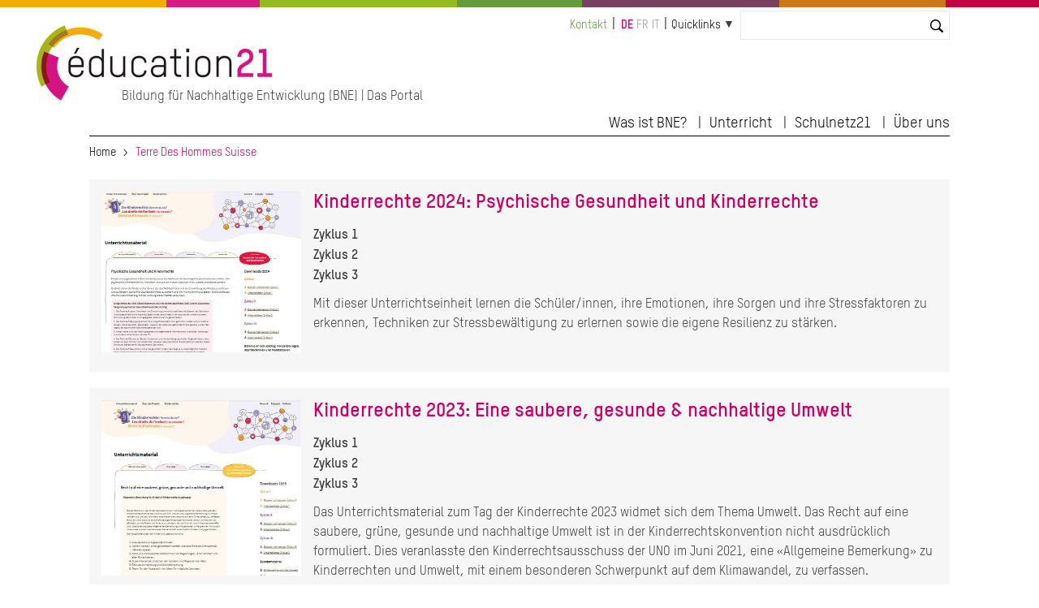

--- FILE ---
content_type: text/html; charset=UTF-8
request_url: https://www.education21.ch/de/taxonomy/term/15295
body_size: 5466
content:
<!DOCTYPE html>
<html lang="de" dir="ltr" prefix="og: https://ogp.me/ns#">
  <head>

    <meta charset="utf-8" />
<noscript><style>form.antibot * :not(.antibot-message) { display: none !important; }</style>
</noscript><link rel="canonical" href="https://www.education21.ch/de/taxonomy/term/15295" />
<meta name="Generator" content="Drupal 10 (https://www.drupal.org); Commerce 2" />
<meta name="MobileOptimized" content="width" />
<meta name="HandheldFriendly" content="true" />
<meta name="viewport" content="width=device-width, initial-scale=1.0" />
<link rel="icon" href="/themes/custom/edu21/favicon.ico" type="image/vnd.microsoft.icon" />
<link rel="alternate" hreflang="de" href="https://www.education21.ch/de/taxonomy/term/15295" />
<link rel="alternate" type="application/rss+xml" title="Terre des Hommes Suisse" href="https://www.education21.ch/de/taxonomy/term/15295/feed" />

    <title>Terre des Hommes Suisse | education 21</title>
    <link rel="stylesheet" media="all" href="/sites/default/files/css/css_NdfRsuCMTlmJAGJ27G4ojVXzvHN3jh_EUOkyOAEHnSw.css?delta=0&amp;language=de&amp;theme=edu21&amp;include=eJxFjlEKwjAQRC8UEvRCYbOZamqaLdlNrbe3WtCf4Q28gaEkm1RKIZHCkSosljaDTXpgVa-D73AJZugR-yqKHKdSj6rhhoZO1fEDuRyLSMzSc5EWfuSnLs3Q8t8ySgk9KBZqVvjT1R06Qu5jpepppt0hj-vl_KUvNSwnbwVPDd_0i-RR8QaIWkwe" />
<link rel="stylesheet" media="all" href="/sites/default/files/css/css_mAqgDI9LcI0pczkaK7a0bggABEX96MIB8qBErtC9eg0.css?delta=1&amp;language=de&amp;theme=edu21&amp;include=eJxFjlEKwjAQRC8UEvRCYbOZamqaLdlNrbe3WtCf4Q28gaEkm1RKIZHCkSosljaDTXpgVa-D73AJZugR-yqKHKdSj6rhhoZO1fEDuRyLSMzSc5EWfuSnLs3Q8t8ySgk9KBZqVvjT1R06Qu5jpepppt0hj-vl_KUvNSwnbwVPDd_0i-RR8QaIWkwe" />
<link rel="stylesheet" media="print" href="/sites/default/files/css/css_nusVDPD4dXVVzjgLG2-UxEeDVfADArEGAvwItWS_4wI.css?delta=2&amp;language=de&amp;theme=edu21&amp;include=eJxFjlEKwjAQRC8UEvRCYbOZamqaLdlNrbe3WtCf4Q28gaEkm1RKIZHCkSosljaDTXpgVa-D73AJZugR-yqKHKdSj6rhhoZO1fEDuRyLSMzSc5EWfuSnLs3Q8t8ySgk9KBZqVvjT1R06Qu5jpepppt0hj-vl_KUvNSwnbwVPDd_0i-RR8QaIWkwe" />
<link rel="stylesheet" media="all" href="/sites/default/files/css/css_qSOYl-1avbXWcg5Ftg4XmOaHDtVjaHNFQ24RXN3Cldw.css?delta=3&amp;language=de&amp;theme=edu21&amp;include=eJxFjlEKwjAQRC8UEvRCYbOZamqaLdlNrbe3WtCf4Q28gaEkm1RKIZHCkSosljaDTXpgVa-D73AJZugR-yqKHKdSj6rhhoZO1fEDuRyLSMzSc5EWfuSnLs3Q8t8ySgk9KBZqVvjT1R06Qu5jpepppt0hj-vl_KUvNSwnbwVPDd_0i-RR8QaIWkwe" />

    <script type="application/json" data-drupal-selector="drupal-settings-json">{"path":{"baseUrl":"\/","pathPrefix":"de\/","currentPath":"taxonomy\/term\/15295","currentPathIsAdmin":false,"isFront":false,"currentLanguage":"de"},"pluralDelimiter":"\u0003","suppressDeprecationErrors":true,"gtag":{"tagId":"","consentMode":false,"otherIds":[],"events":[],"additionalConfigInfo":[]},"ajaxPageState":{"libraries":"[base64]","theme":"edu21","theme_token":null},"ajaxTrustedUrl":{"\/de\/search":true},"gtm":{"tagId":null,"settings":{"data_layer":"dataLayer","include_classes":false,"allowlist_classes":"","blocklist_classes":"","include_environment":false,"environment_id":"","environment_token":""},"tagIds":["GTM-WCSX2GN"]},"ckeditorAccordion":{"accordionStyle":{"collapseAll":1,"keepRowsOpen":1,"animateAccordionOpenAndClose":1,"openTabsWithHash":0}},"user":{"uid":0,"permissionsHash":"923fef3c72f5672a4ffce74e2bc5db22de140edad812d66be3a2c3c4c037b41e"}}</script>
<script src="/sites/default/files/js/js_vC-uQ3Jrv2L4wYiniavgwadeaoFtGXSj2lyYfoThZz8.js?scope=header&amp;delta=0&amp;language=de&amp;theme=edu21&amp;include=eJx1jlEKwjAQRC8UGvRCYTeZhmiyK8lGenwrhYqCP8O84X0MsT61EnumAccwQw_YHjqQwlrqjsPTNA1jciv2T8kQdKou3pGKaQ8Uo_ZUVPzZlrWrGCR9LCNmdD_QSKzENw-HNK-X49BRGxUJDTJdVs0Vu5Z93uOXF7rR9j22F28-V50"></script>
<script src="/modules/contrib/google_tag/js/gtag.js?t831rm"></script>
<script src="/modules/contrib/google_tag/js/gtm.js?t831rm"></script>


  </head>
  <body>

        <a href="#main-content" class="visually-hidden focusable">
      Direkt zum Inhalt
    </a>
    <noscript><iframe src="https://www.googletagmanager.com/ns.html?id=GTM-WCSX2GN"
                  height="0" width="0" style="display:none;visibility:hidden"></iframe></noscript>

      <div class="dialog-off-canvas-main-canvas" data-off-canvas-main-canvas>
              




<div class="l-page  ">
  <header class="l-header" role="banner">
    <style>
  .c-multicolor-line > div { height: 15px;float: left;margin-bottom: 22px; }
</style><div class="c-multicolor-line"><div style="background: #f2ad00; width: 16%"></div><div style="background: #d61b83; width: 9%"></div><div style="background: #93bb21; width: 19%"></div><div style="background: #649b3b; width: 12%"></div><div style="background: #784161; width: 19%"></div><div style="background: #ce7717; width: 16%"></div><div style="background: #c20344; width: 9%"></div></div>
    <div class="l-header__container">

              

  
  
<div class="c-branding ">
      <div class="c-branding__logo">
              <a href="https://www.education21.ch/de" title="Home" alt="Home" rel="home">
          <img src="/themes/custom/edu21/logo.png" />
        </a>
          </div>
          <div class="c-branding__slogan">
      Bildung für Nachhaltige Entwicklung (BNE) | Das Portal
    </div>
  </div>


  
      <div class="l-header__top">
              <div id="block-minimenu">
  
    
  <div class="c-top-links">
        
              <ul>
              <li>
        <a href="/de/kontakt" data-drupal-link-system-path="node/972359">Kontakt</a>
              </li>
        </ul>
  


    </div>
</div>
<div class="language-switcher-language-url" id="block-languageswitcher-2" role="navigation">
  
    
      <div class="c-language-switcher" role="navigation">
  
  <ul class="links"><li hreflang="de" data-drupal-link-system-path="taxonomy/term/15295" class="de is-active" aria-current="page"><a href="/de/taxonomy/term/15295" class="language-link is-active" hreflang="de" data-drupal-link-system-path="taxonomy/term/15295" aria-current="page">de</a></li><li hreflang="fr" data-drupal-link-system-path="&lt;front&gt;" class="fr"><span class="language-link language-link--untranslated">fr</span></li><li hreflang="it" data-drupal-link-system-path="&lt;front&gt;" class="it"><span class="language-link language-link--untranslated">it</span></li></ul>
</div>

  </div>
<div id="block-quicklinks">
  
    
  <div class="c-quicklinks">
        
  


<div class="c-main-menu">
            <ul  class="c-main-menu__navigation js-main-menu__navigation"><li class="c-main-menu__navigation-item menu-item--expanded  "><a href="">Quicklinks</a><ul class="c-main-menu__navigation js-main-menu__navigation"><li class="c-main-menu__navigation-item   "><a href="http://www.schulnetz21.ch/">Schulnetz21</a></li><li class="c-main-menu__navigation-item   "><a href="/de/bildungslandschaften21">Bildungslandschaften21</a></li><li class="c-main-menu__navigation-item   "><a href="/de/17_ziele_nachhaltigeEntwicklung">Die 17 SDG</a></li><li class="c-main-menu__navigation-item   "><a href="/de/agenda">Agenda</a></li><li class="c-main-menu__navigation-item   "><a href="/de/medienspiegel">Medienspiegel</a></li><li class="c-main-menu__navigation-item   "><a href="/de/offene-stellen">Stellen</a></li></ul></li></ul>    
    </div>

    </div>
</div>
<div class="views-exposed-form bef-exposed-form" data-bef-auto-submit-full-form="" data-bef-auto-submit="" data-bef-auto-submit-delay="10000" data-drupal-selector="views-exposed-form-search2023-contentsearch" id="block-hervorgehobenesformularsearch2023contentsearch-2">
  
    
      <form action="/de/search" method="get" id="views-exposed-form-search2023-contentsearch" accept-charset="UTF-8">
  <div class="js-form-item form-item js-form-type-textfield form-item-search js-form-item-search">
      <label for="edit-search">Suche</label>
        <input data-bef-auto-submit-exclude="" data-drupal-selector="edit-search" type="text" id="edit-search" name="search" value="" size="30" maxlength="128" class="form-text" />

        </div>
<div data-drupal-selector="edit-actions" class="form-actions js-form-wrapper form-wrapper" id="edit-actions"><input data-bef-auto-submit-click="" class="js-hide button js-form-submit form-submit" data-drupal-selector="edit-submit-search2023" type="submit" id="edit-submit-search2023" value="Suchen" />
</div>


</form>

  </div>


          <div class="c-search-bar">
    <a class="c-search-bar__link" href="https://www.education21.ch/de/search/node"></a>
  <!-- <input title="Search" type="search" class="c-search-bar__form"> -->
</div>
        
      </div>

      <input type="checkbox" id="header-checkbox" class="header-checkbox">
      <label for="header-checkbox" class="header-burger">
        <span class="header-burger-icon"></span>
      </label>

      <div class="l-header__collapsible">
              <nav role="navigation" aria-labelledby="block-edu21-main-menu-menu" id="block-edu21-main-menu">
            
  <h2 class="visually-hidden" id="block-edu21-main-menu-menu">Hauptnavigation</h2>
  

        
  


<div class="c-main-menu">
            <ul  class="c-main-menu__navigation js-main-menu__navigation"><li class="c-main-menu__navigation-item menu-item--expanded  "><a href="">Was ist BNE?</a><ul class="c-main-menu__navigation js-main-menu__navigation"><li class="c-main-menu__navigation-item   "><a href="/de/bne-kurz-erklaert">BNE kurz erklärt</a></li><li class="c-main-menu__navigation-item   "><a href="/de/bne-und-lehrplaenen">BNE und Lehrplan 21</a></li><li class="c-main-menu__navigation-item   "><a href="/de/bne-netzwerke">BNE Netzwerke</a></li><li class="c-main-menu__navigation-item   "><a href="/de/17_ziele_nachhaltigeEntwicklung">Die 17 Ziele für Nachhaltige Entwicklung</a></li></ul></li><li class="c-main-menu__navigation-item menu-item--expanded  "><a href="">Unterricht</a><ul class="c-main-menu__navigation js-main-menu__navigation"><li class="c-main-menu__navigation-item   "><a href="/de/suche/2022/resultate">Katalog</a></li><li class="c-main-menu__navigation-item   "><a href="/de/themendossier">Themendossiers</a></li><li class="c-main-menu__navigation-item   "><a href="/de/methoden">Methoden</a></li><li class="c-main-menu__navigation-item   "><a href="/de/foerderprogramme">Förderprogramme</a></li></ul></li><li class="c-main-menu__navigation-item menu-item--expanded  "><a href="">Schulnetz21</a><ul class="c-main-menu__navigation js-main-menu__navigation"><li class="c-main-menu__navigation-item   "><a href="/de/schulnetz21">Was ist Schulnetz21?</a></li><li class="c-main-menu__navigation-item   "><a href="/de/gesamtschulischer-ansatz">Gesamtschulischer Ansatz</a></li><li class="c-main-menu__navigation-item   "><a href="/de/veranstaltungen">Veranstaltungen</a></li></ul></li><li class="c-main-menu__navigation-item menu-item--expanded  "><a href="">Über uns</a><ul class="c-main-menu__navigation js-main-menu__navigation"><li class="c-main-menu__navigation-item   "><a href="/de/news">News</a></li><li class="c-main-menu__navigation-item   "><a href="/de/agenda">Agenda</a></li><li class="c-main-menu__navigation-item   "><a href="/de/medienspiegel">Medienspiegel</a></li><li class="c-main-menu__navigation-item   "><a href="/de/die-stiftung">Die Stiftung</a></li><li class="c-main-menu__navigation-item   "><a href="/de/team">Team</a></li><li class="c-main-menu__navigation-item   "><a href="/de/kontakt">Kontakt</a></li></ul></li></ul>    
    </div>

  </nav>


        </div>

    </div>
  </header>

  <div class="l-top">
          <div id="block-edu21-breadcrumbs">
  
    
        <nav class="c-breadcrumb" role="navigation" aria-labelledby="system-breadcrumb">
  <ol>
          <li>
                  <a href="/de">Home</a>
              </li>
          <li>
                  Terre Des Hommes Suisse
              </li>
      </ol>
</nav>

  </div>
<div data-drupal-messages-fallback class="hidden"></div>


    </div>

  
    <main class="l-main" role="main">
      <a id="main-content" tabindex="-1"></a>
      

    <div class="uk-width-1-1">
      <div>  <div id="block-edu21-content">
  
    
      <div class="views-element-container"><div class="edu-taxonomy-overview js-view-dom-id-bc1301d4dca04055982aa7f6b06b2eea3b03e42e0da881a6c3ab9aed14bdc525">
  
  
  

      <header>
      <div>
  
    
  
</div>

    </header>
  
  
  

      <div class="uk-margin-bottom">

<div class="" style="background:#f6f6f6;padding:15px;margin-bottom:15px">


<div class="uk-grid-small" uk-grid>
  <div class="uk-width-1-4@m uk-width-1-3">
    
            <div class="field field--name-field-bild-media field--type-entity-reference field--label-hidden field__item">  <img loading="lazy" src="/sites/default/files/styles/baa_bild_700x400_pixel/public/2024-10/5.06.22685.de__0.jpg?itok=6VpL77q3" width="800" height="643" />


</div>
      
  </div>
<div class="uk-width-expand">
      
      <h2 class="uk-margin-remove" style="margin-top:0;line-height:110%">
      <a href="/de/lernmedien/kinderrechte-2024-psychische-gesundheit-und-kinderrechte" rel="bookmark"><span>Kinderrechte 2024: Psychische Gesundheit und Kinderrechte</span>
</a>
    </h2>
    



<h4 class="uk-text-bold" style="line-height:120%"></h4>
<div class="uk-text-small uk-margin-small-top uk-text-bold">

              <div>Zyklus 1</div>
              <div>Zyklus 2</div>
              <div>Zyklus 3</div>
        
</div>
<div class="uk-text-small uk-margin-small-top"></div>

        <div class="uk-text-small uk-margin-small-top"><p>Mit dieser Unterrichtseinheit lernen die Schüler/innen, ihre Emotionen, ihre Sorgen und ihre Stressfaktoren zu erkennen, Techniken zur Stressbewältigung zu erlernen sowie die eigene Resilienz zu stärken.</p>
</div>
    
    
</div>
</div>


</div>
</div>
    <div class="uk-margin-bottom">

<div class="" style="background:#f6f6f6;padding:15px;margin-bottom:15px">


<div class="uk-grid-small" uk-grid>
  <div class="uk-width-1-4@m uk-width-1-3">
    
            <div class="field field--name-field-bild-media field--type-entity-reference field--label-hidden field__item">  <img loading="lazy" src="/sites/default/files/styles/baa_bild_700x400_pixel/public/2023-11/5.06.22474.de_.jpg?itok=Kb0yJW9a" width="800" height="703" />


</div>
      
  </div>
<div class="uk-width-expand">
      
      <h2 class="uk-margin-remove" style="margin-top:0;line-height:110%">
      <a href="/de/lernmedien/kinderrechte-2023-eine-saubere-gesunde-nachhaltige-umwelt" rel="bookmark"><span>Kinderrechte 2023: Eine saubere, gesunde &amp; nachhaltige Umwelt</span>
</a>
    </h2>
    



<h4 class="uk-text-bold" style="line-height:120%"></h4>
<div class="uk-text-small uk-margin-small-top uk-text-bold">

              <div>Zyklus 1</div>
              <div>Zyklus 2</div>
              <div>Zyklus 3</div>
        
</div>
<div class="uk-text-small uk-margin-small-top"></div>

        <div class="uk-text-small uk-margin-small-top"></div>
    
        <div class="uk-text-small uk-margin-small-top"><p>Das Unterrichtsmaterial zum Tag der Kinderrechte 2023 widmet sich dem Thema Umwelt.&nbsp;Das Recht auf eine saubere, grüne, gesunde und nachhaltige Umwelt ist in der Kinderrechtskonvention nicht ausdrücklich formuliert. Dies veranlasste den Kinderrechtsausschuss der UNO im Juni 2021, eine «Allgemeine Bemerkung» zu Kinderrechten und Umwelt, mit einem besonderen Schwerpunkt auf dem Klimawandel, zu verfassen.&nbsp;</p></div>
    
</div>
</div>


</div>
</div>
    <div class="uk-margin-bottom">

<div class="" style="background:#f6f6f6;padding:15px;margin-bottom:15px">


<div class="uk-grid-small" uk-grid>
  <div class="uk-width-1-4@m uk-width-1-3">
    
            <div class="field field--name-field-bild-media field--type-entity-reference field--label-hidden field__item">  <img loading="lazy" src="/sites/default/files/styles/baa_bild_700x400_pixel/public/2022-10/5.06.22278.de__0.jpg?itok=U3mfK3_w" width="800" height="703" />


</div>
      
  </div>
<div class="uk-width-expand">
      
      <h2 class="uk-margin-remove" style="margin-top:0;line-height:110%">
      <a href="/de/lernmedien/kinderrechte-2022-chancengerechtigkeit-und-gleichstellung" rel="bookmark"><span>Kinderrechte 2022: Chancengerechtigkeit und Gleichstellung</span>
</a>
    </h2>
    



<h4 class="uk-text-bold" style="line-height:120%"></h4>
<div class="uk-text-small uk-margin-small-top uk-text-bold">

              <div>Zyklus 1</div>
              <div>Zyklus 2</div>
              <div>Zyklus 3</div>
        
</div>
<div class="uk-text-small uk-margin-small-top"></div>

        <div class="uk-text-small uk-margin-small-top"></div>
    
        <div class="uk-text-small uk-margin-small-top"><p>Im Unterrichtsmaterial zum Tag der Kinderrechte 2022 wird das Recht auf Chancengerechtigkeit und Gleichberechtigung in den Vordergrund gestellt. Es bietet Lehrpersonen die Gelegenheit, sich mit ihren Klassen mit diesen Kinderrechten auseinanderzusetzen. Die Schülerinnen und Schüler steigen mit spielerische Aktivitäten in die Themen ein und lernen anschliessend mit partizipativen Methoden die demokratischen Prinzipien der Chancengerechtigkeit und Gleichberechtigung kennen.</p></div>
    
</div>
</div>


</div>
</div>
    <div class="uk-margin-bottom">

<div class="" style="background:#f6f6f6;padding:15px;margin-bottom:15px">


<div class="uk-grid-small" uk-grid>
  <div class="uk-width-1-4@m uk-width-1-3">
    
            <div class="field field--name-field-bild-media field--type-entity-reference field--label-hidden field__item">  <img loading="lazy" src="/sites/default/files/styles/baa_bild_700x400_pixel/public/2021-11/5.06.07834.de__1.jpg?itok=c5tkmVB_" width="800" height="450" />


</div>
      
  </div>
<div class="uk-width-expand">
      
      <h2 class="uk-margin-remove" style="margin-top:0;line-height:110%">
      <a href="/de/lernmedien/kinderrechte-2021-recht-auf-spiel-und-freizeit" rel="bookmark"><span>Kinderrechte 2021: «Recht auf Spiel und Freizeit»</span>
</a>
    </h2>
    



<h4 class="uk-text-bold" style="line-height:120%"></h4>
<div class="uk-text-small uk-margin-small-top uk-text-bold">

              <div>Zyklus 1</div>
              <div>Zyklus 2</div>
              <div>Zyklus 3</div>
        
</div>
<div class="uk-text-small uk-margin-small-top"></div>

        <div class="uk-text-small uk-margin-small-top"></div>
    
        <div class="uk-text-small uk-margin-small-top"><p>Die Unterrichtsimpulse zum Kinderrechtstag 2021 behandeln das Recht auf Spiel und Freizeit. Spielen ist essenziell für die Entwicklung von Kindern und für ihr körperliches und geistiges Wohlbefinden: es fördert die Kreativität, die sozialen und personalen Kompetenzen und gibt ihnen die Möglichkeit, eigene Standpunkte zu erkunden.</p></div>
    
</div>
</div>


</div>
</div>

    

  
  

  
  <a href="https://www.education21.ch/de/taxonomy/term/15295/feed" class="feed-icon">
  Terre des Hommes Suisse abonnieren
</a>

</div>
</div>

  </div>

</div>
    </div>




    </main>

  
  <div class="l-bottom">
        
    </div>

  <footer class="l-footer" role="contentinfo">
    <div class="l-footer__container">
          
      </div>
  </footer>

</div>

  </div>


 

</div>
</div>


    <script src="/sites/default/files/js/js_oih1nBaHOb3rz5XthHQ6bKXtrCn7zA5T76ZfHSAbYG8.js?scope=footer&amp;delta=0&amp;language=de&amp;theme=edu21&amp;include=eJx1jlEKwjAQRC8UGvRCYTeZhmiyK8lGenwrhYqCP8O84X0MsT61EnumAccwQw_YHjqQwlrqjsPTNA1jciv2T8kQdKou3pGKaQ8Uo_ZUVPzZlrWrGCR9LCNmdD_QSKzENw-HNK-X49BRGxUJDTJdVs0Vu5Z93uOXF7rR9j22F28-V50"></script>
<script src="/modules/contrib/ckeditor_accordion/js/accordion.frontend.min.js?t831rm"></script>
<script src="/sites/default/files/js/js_ocXWpW0XYD-v_M2afOHYgKmCjlWgLq2Hov92-BBvnh4.js?scope=footer&amp;delta=2&amp;language=de&amp;theme=edu21&amp;include=eJx1jlEKwjAQRC8UGvRCYTeZhmiyK8lGenwrhYqCP8O84X0MsT61EnumAccwQw_YHjqQwlrqjsPTNA1jciv2T8kQdKou3pGKaQ8Uo_ZUVPzZlrWrGCR9LCNmdD_QSKzENw-HNK-X49BRGxUJDTJdVs0Vu5Z93uOXF7rR9j22F28-V50"></script>



    <script defer type="application/javascript"
    src="https://dev.education21.ch/themes/custom/edu21/js/klaro.js">
    </script>


    <script 
        data-config="klaroConfig"
        type="application/javascript"
        src="https://dev.education21.ch/themes/custom/edu21/js/config.js">
    </script>

  </body>
</html>
